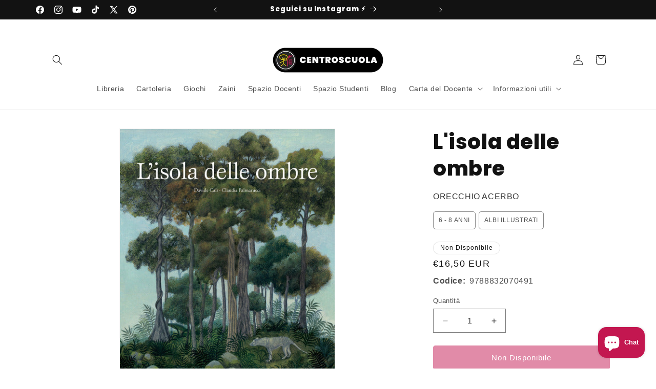

--- FILE ---
content_type: text/css
request_url: https://centroscuola.it/cdn/shop/t/7/assets/custom.css?v=131157509095146341431731489162
body_size: -248
content:
.card__brand-new-product{z-index:2;color:#fff;background-color:#c31750;position:absolute;width:50px;height:50px;right:8px;top:8px;font-size:10px;border-radius:100px;display:flex;justify-content:center;align-items:center}.card__brand-new-product-large{width:80px;height:80px;right:12px;top:8px;font-size:10px}.product__tags__list{display:flex;flex-wrap:wrap}.product__tags__list a{display:block;text-decoration:none;font-size:1.2rem;border-radius:5px;text-transform:uppercase;padding:6px 10px;margin:0 6px 6px 0;border:1px solid rgba(var(--color-foreground),.5);color:rgba(var(--color-foreground),.75)}.product__tags__list a:hover{background-color:rgba(var(--color-foreground),.1)}.product_vendor_box a{text-transform:uppercase;color:#333!important;font-size:1.6rem;text-decoration:none}.product_vendor_box a:hover{text-decoration:underline}.cart__cdocente-button{background-color:#2764ad!important;border:0px solid #2764ad!important;outline:none}.cart__cdocente-button:after{box-shadow:0 0 #fff0,0 0 #2764ad}.cart__cdocente-button:hover:after{box-shadow:0 0 #fff0,0 0 #16437a!important}
/*# sourceMappingURL=/cdn/shop/t/7/assets/custom.css.map?v=131157509095146341431731489162 */


--- FILE ---
content_type: application/javascript; charset=utf-8
request_url: https://cs.iubenda.com/cookie-solution/confs/js/86249905.js
body_size: -105
content:
_iub.csRC = { consApiKey: 'pavOfsgYaInW6yMKdkCTWyTVsewOtdYT', consentDatabasePublicKey: 'nPadybY4ClOCuLXCfoCO5kpTUnLwlDUr', publicId: '2861b603-075d-4ced-83ab-6302c1768d66', floatingGroup: false };
_iub.csEnabled = true;
_iub.csPurposes = [4,1,5];
_iub.cpUpd = 1760707315;
_iub.csFeatures = {"geolocation_setting":true,"cookie_solution_white_labeling":1,"rejection_recovery":false,"full_customization":true,"multiple_languages":true,"mobile_app_integration":false};
_iub.csT = null;
_iub.googleConsentModeV2 = true;
_iub.totalNumberOfProviders = 10;
